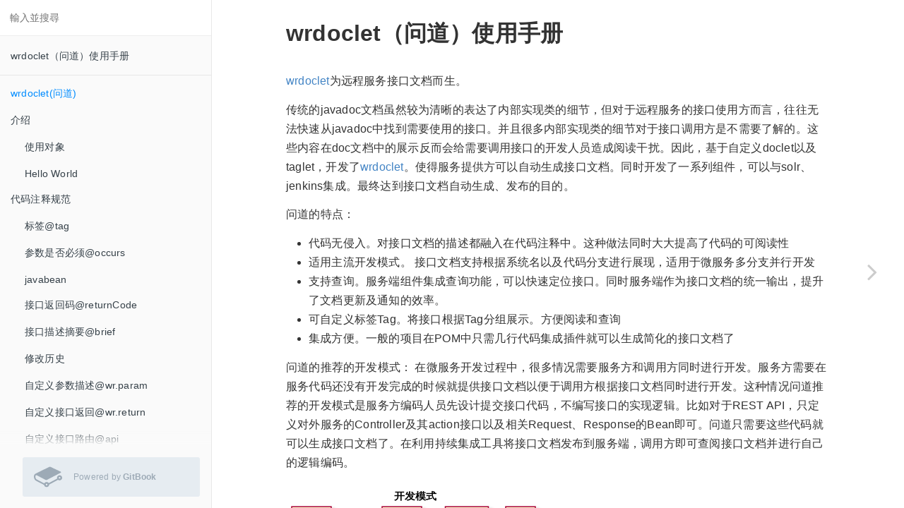

--- FILE ---
content_type: text/html
request_url: https://wrdoclet.winroad.net/
body_size: 6805
content:
<!DOCTYPE html><html lang="zh"><head>
        <meta charset="UTF-8">
        <meta content="text/html; charset=utf-8" http-equiv="Content-Type">
        <title>wrdoclet(&#x95EE;&#x9053;) &#xB7; wrdoclet&#xFF08;&#x95EE;&#x9053;&#xFF09;&#x4F7F;&#x7528;&#x624B;&#x518C;</title>
        <meta http-equiv="X-UA-Compatible" content="IE=edge">
        <meta name="description" content>
        <meta name="generator" content="GitBook 3.2.3">
        <meta name="author" content="adamslee">
        
        
    
    <link rel="stylesheet" href="gitbook/style.css">

    
            
                
                <link rel="stylesheet" href="gitbook/gitbook-plugin-donate/plugin.css">
                
            
                
                <link rel="stylesheet" href="gitbook/gitbook-plugin-comment/plugin.css">
                
            
                
                <link rel="stylesheet" href="gitbook/gitbook-plugin-highlight/website.css">
                
            
                
                <link rel="stylesheet" href="gitbook/gitbook-plugin-search/search.css">
                
            
                
                <link rel="stylesheet" href="gitbook/gitbook-plugin-fontsettings/website.css">
                
            
        

    

    
        
    
        
    
        
    
        
    
        
    
        
    

        
    
    
    <meta name="HandheldFriendly" content="true">
    <meta name="viewport" content="width=device-width, initial-scale=1, user-scalable=no">
    <meta name="apple-mobile-web-app-capable" content="yes">
    <meta name="apple-mobile-web-app-status-bar-style" content="black">
    <link rel="apple-touch-icon-precomposed" sizes="152x152" href="gitbook/images/apple-touch-icon-precomposed-152.png">
    <link rel="shortcut icon" href="https://gstatic.gitbook.com/images/b1c4c86ca817a71628d2debe73be9a64.ico" type="image/x-icon">

    
    <link rel="next" href="introduction/">
    
    

    
<style>
    .book .book-summary .book-search,
    .book .book-summary ul.summary {
        position: relative;
        top: auto;
        left: auto;
        right: auto;
        bottom: auto;
    }
    .book-summary {
        display: -webkit-box;
        display: -moz-box;
        display: -ms-flexbox;
        display: -webkit-flex;
        display: flex;
        flex-direction: column;
        -webkit-box-orient: vertical;
        -webkit-box-direction: normal;
        overflow-y: auto;
    }
    .book-summary > nav {
        flex: 1 1 auto;
        overflow-y: auto;
        overflow-y: overlay;
    }
    .gl-wrapper {
        margin: 0;
        display: block;
        padding: 0;
        position: relative;
        line-height: 15px;
        background: #fafafa;
    }
    .gl-wrapper:before {
        background: -webkit-linear-gradient(to bottom, rgba(250,250,250,0) 0%, #fafafa 100%);
        background: -moz-linear-gradient(to bottom, rgba(250,250,250,0) 0%, #fafafa 100%);
        top: -24px;
        width: 100%;
        height: 24px;
        content: "";
        display: block;
        position: absolute;
        background: linear-gradient(to bottom, rgba(250,250,250,0) 0%, #fafafa 100%);
    }
    .book.color-theme-1 .gl-wrapper {
        background: #121212;
    }
    .book.color-theme-1 .gl-wrapper:before {
        background: -webkit-linear-gradient(to bottom, rgba(18,18,18,0) 0%, #121212 100%);
        background: -moz-linear-gradient(to bottom, rgba(18,18,18,0) 0%, #121212 100%);
        background: linear-gradient(to bottom, rgba(18,18,18,0) 0%, #121212 100%);
    }
    .book.color-theme-2 .gl-wrapper {
        background: #2e3243;
    }
    .book.color-theme-2 .gl-wrapper:before {
        background: -webkit-linear-gradient(to bottom, rgba(46,50,67,0) 0%, #2e3243 100%);
        background: -moz-linear-gradient(to bottom, rgba(46,50,67,0) 0%, #2e3243 100%);
        background: linear-gradient(to bottom, rgba(46,50,67,0) 0%, #2e3243 100%);
    }
    .gl-wrapper .gitbook-link {
        display: -webkit-box;
        display: -moz-box;
        display: -ms-flexbox;
        display: -webkit-flex;
        color: #9DAAB6;
        margin: 16px;
        display: flex;
        padding: 0;
        align-items: center;
        margin-left: 32px;
        padding-top: 8px;
        padding-left: 16px;
        border-radius: 3px;
        padding-right: 16px;
        padding-bottom: 8px;
        text-decoration: none;
        background-color: #E6ECF1;
        -webkit-box-align: center;
    }
    .gl-wrapper .tm-logo {
        margin: 0;
        display: block;
        padding: 0;
        font-size: 40px;
    }
    .gl-wrapper .tm-content {
        flex: 1;
        margin: 0;
        display: block;
        padding: 0;
        padding-left: 16px;
    }
    .gl-wrapper .tm-content .container {
        margin: 0;
        display: block;
        padding: 0;
    }
    .gl-wrapper .tm-content .tm-container .tm-text {
        font-size: 12px;
        font-family: "Roboto", sans-serif;
        font-weight: 400;
        line-height: 1.625;
    }
</style></head>
    <body>
        
<div class="book">
    <div class="book-summary">
        
            
<div id="book-search-input" role="search">
    <input type="text" placeholder="&#x8F38;&#x5165;&#x4E26;&#x641C;&#x5C0B;">
</div>

            
                <nav role="navigation">
                


<ul class="summary">
    
    
    
        
        <li>
            <a href="https://legacy.gitbook.com/book/adamslee/wrdoclet-handbook" target="_blank" class="custom-link">wrdoclet&#xFF08;&#x95EE;&#x9053;&#xFF09;&#x4F7F;&#x7528;&#x624B;&#x518C;</a>
        </li>
    
    

    
    <li class="divider"></li>
    

    
        
        
    
        <li class="chapter active" data-level="1.1" data-path="./">
            
                <a href="./">
            
                    
                    wrdoclet(&#x95EE;&#x9053;)
            
                </a>
            

            
        </li>
    
        <li class="chapter " data-level="1.2" data-path="introduction/">
            
                <a href="introduction/">
            
                    
                    &#x4ECB;&#x7ECD;
            
                </a>
            

            
            <ul class="articles">
                
    
        <li class="chapter " data-level="1.2.1" data-path="introduction/audience.html">
            
                <a href="introduction/audience.html">
            
                    
                    &#x4F7F;&#x7528;&#x5BF9;&#x8C61;
            
                </a>
            

            
        </li>
    
        <li class="chapter " data-level="1.2.2" data-path="introduction/helloworld.html">
            
                <a href="introduction/helloworld.html">
            
                    
                    Hello World
            
                </a>
            

            
        </li>
    

            </ul>
            
        </li>
    
        <li class="chapter " data-level="1.3" data-path="taglets/">
            
                <a href="taglets/">
            
                    
                    &#x4EE3;&#x7801;&#x6CE8;&#x91CA;&#x89C4;&#x8303;
            
                </a>
            

            
            <ul class="articles">
                
    
        <li class="chapter " data-level="1.3.1" data-path="taglets/tag.html">
            
                <a href="taglets/tag.html">
            
                    
                    &#x6807;&#x7B7E;@tag
            
                </a>
            

            
        </li>
    
        <li class="chapter " data-level="1.3.2" data-path="taglets/occurs.html">
            
                <a href="taglets/occurs.html">
            
                    
                    &#x53C2;&#x6570;&#x662F;&#x5426;&#x5FC5;&#x987B;@occurs
            
                </a>
            

            
        </li>
    
        <li class="chapter " data-level="1.3.3" data-path="taglets/javabean.html">
            
                <a href="taglets/javabean.html">
            
                    
                    javabean
            
                </a>
            

            
        </li>
    
        <li class="chapter " data-level="1.3.4" data-path="taglets/returnCode.html">
            
                <a href="taglets/returnCode.html">
            
                    
                    &#x63A5;&#x53E3;&#x8FD4;&#x56DE;&#x7801;@returnCode
            
                </a>
            

            
        </li>
    
        <li class="chapter " data-level="1.3.5" data-path="taglets/brief.html">
            
                <a href="taglets/brief.html">
            
                    
                    &#x63A5;&#x53E3;&#x63CF;&#x8FF0;&#x6458;&#x8981;@brief
            
                </a>
            

            
        </li>
    
        <li class="chapter " data-level="1.3.6" data-path="taglets/modificationHistory.html">
            
                <a href="taglets/modificationHistory.html">
            
                    
                    &#x4FEE;&#x6539;&#x5386;&#x53F2;
            
                </a>
            

            
        </li>
    
        <li class="chapter " data-level="1.3.7" data-path="taglets/wr.param.html">
            
                <a href="taglets/wr.param.html">
            
                    
                    &#x81EA;&#x5B9A;&#x4E49;&#x53C2;&#x6570;&#x63CF;&#x8FF0;@wr.param
            
                </a>
            

            
        </li>
    
        <li class="chapter " data-level="1.3.8" data-path="taglets/wr.return.html">
            
                <a href="taglets/wr.return.html">
            
                    
                    &#x81EA;&#x5B9A;&#x4E49;&#x63A5;&#x53E3;&#x8FD4;&#x56DE;@wr.return
            
                </a>
            

            
        </li>
    
        <li class="chapter " data-level="1.3.9" data-path="taglets/api.html">
            
                <a href="taglets/api.html">
            
                    
                    &#x81EA;&#x5B9A;&#x4E49;&#x63A5;&#x53E3;&#x8DEF;&#x7531;@api
            
                </a>
            

            
        </li>
    
        <li class="chapter " data-level="1.3.10" data-path="taglets/packageInfo.html">
            
                <a href="taglets/packageInfo.html">
            
                    
                    &#x81EA;&#x5B9A;&#x4E49;&#x6587;&#x6863;&#x9644;&#x5F55;
            
                </a>
            

            
        </li>
    
        <li class="chapter " data-level="1.3.11" data-path="taglets/deprecated.html">
            
                <a href="taglets/deprecated.html">
            
                    
                    &#x5E9F;&#x5F03;&#x63A5;&#x53E3;@deprecated
            
                </a>
            

            
        </li>
    
        <li class="chapter " data-level="1.3.12" data-path="taglets/mqConsumer.html">
            
                <a href="taglets/mqConsumer.html">
            
                    
                    MQ&#x6D88;&#x8D39;&#x7684;&#x6D88;&#x606F;bean
            
                </a>
            

            
        </li>
    
        <li class="chapter " data-level="1.3.13" data-path="taglets/mqProducer.html">
            
                <a href="taglets/mqProducer.html">
            
                    
                    MQ&#x751F;&#x4EA7;&#x7684;&#x6D88;&#x606F;bean
            
                </a>
            

            
        </li>
    
        <li class="chapter " data-level="1.3.14" data-path="taglets/example.html">
            
                <a href="taglets/example.html">
            
                    
                    &#x53C2;&#x6570;&#x793A;&#x4F8B;example
            
                </a>
            

            
        </li>
    

            </ul>
            
        </li>
    
        <li class="chapter " data-level="1.4" data-path="frameworkIntegration/">
            
                <a href="frameworkIntegration/">
            
                    
                    &#x5E38;&#x89C1;&#x670D;&#x52A1;&#x6846;&#x67B6;&#x96C6;&#x6210;
            
                </a>
            

            
            <ul class="articles">
                
    
        <li class="chapter " data-level="1.4.1" data-path="frameworkIntegration/springmvc.html">
            
                <a href="frameworkIntegration/springmvc.html">
            
                    
                    Spring MVC&#x4F7F;&#x7528;&#x8BF4;&#x660E;
            
                </a>
            

            
        </li>
    
        <li class="chapter " data-level="1.4.2" data-path="frameworkIntegration/soap.html">
            
                <a href="frameworkIntegration/soap.html">
            
                    
                    SOAP (JAX-WS)&#x4F7F;&#x7528;&#x8BF4;&#x660E;
            
                </a>
            

            
        </li>
    
        <li class="chapter " data-level="1.4.3" data-path="frameworkIntegration/dubbo.html">
            
                <a href="frameworkIntegration/dubbo.html">
            
                    
                    dubbo&#x4F7F;&#x7528;&#x8BF4;&#x660E;
            
                </a>
            

            
        </li>
    

            </ul>
            
        </li>
    
        <li class="chapter " data-level="1.5" data-path="autoGeneration/">
            
                <a href="autoGeneration/">
            
                    
                    &#x81EA;&#x52A8;&#x751F;&#x6210;&#x63A5;&#x53E3;&#x6587;&#x6863;
            
                </a>
            

            
            <ul class="articles">
                
    
        <li class="chapter " data-level="1.5.1" data-path="autoGeneration/command.html">
            
                <a href="autoGeneration/command.html">
            
                    
                    &#x547D;&#x4EE4;&#x884C;&#x8C03;&#x7528;
            
                </a>
            

            
        </li>
    
        <li class="chapter " data-level="1.5.2" data-path="autoGeneration/maven.html">
            
                <a href="autoGeneration/maven.html">
            
                    
                    maven&#x96C6;&#x6210;
            
                </a>
            

            
        </li>
    

            </ul>
            
        </li>
    
        <li class="chapter " data-level="1.6" data-path="serverDeployment/">
            
                <a href="serverDeployment/">
            
                    
                    &#x670D;&#x52A1;&#x7AEF;&#x90E8;&#x7F72;
            
                </a>
            

            
            <ul class="articles">
                
    
        <li class="chapter " data-level="1.6.1" data-path="serverDeployment/python.html">
            
                <a href="serverDeployment/python.html">
            
                    
                    Python&#x7EC4;&#x4EF6;&#x5B89;&#x88C5;
            
                </a>
            

            
        </li>
    
        <li class="chapter " data-level="1.6.2" data-path="serverDeployment/solr.html">
            
                <a href="serverDeployment/solr.html">
            
                    
                    &#x641C;&#x7D22;&#x5F15;&#x64CE;&#x90E8;&#x7F72;
            
                </a>
            

            
        </li>
    
        <li class="chapter " data-level="1.6.3" data-path="serverDeployment/solrdocker.html">
            
                <a href="serverDeployment/solrdocker.html">
            
                    
                    Solr docker
            
                </a>
            

            
        </li>
    
        <li class="chapter " data-level="1.6.4" data-path="serverDeployment/jenkins.html">
            
                <a href="serverDeployment/jenkins.html">
            
                    
                    Jenkins&#x96C6;&#x6210;
            
                </a>
            

            
        </li>
    
        <li class="chapter " data-level="1.6.5" data-path="serverDeployment/homepageGenerate.html">
            
                <a href="serverDeployment/homepageGenerate.html">
            
                    
                    &#x9996;&#x9875;&#x751F;&#x6210;
            
                </a>
            

            
        </li>
    

            </ul>
            
        </li>
    
        <li class="chapter " data-level="1.7" data-path="easterEggs.html">
            
                <a href="easterEggs.html">
            
                    
                    &#x5F69;&#x86CB;
            
                </a>
            

            
        </li>
    
        <li class="chapter " data-level="1.8" data-path="Q&amp;A.html">
            
                <a href="Q&amp;A.html">
            
                    
                    Q&amp;A
            
                </a>
            

            
        </li>
    
        <li class="chapter " data-level="1.9" data-path="future.html">
            
                <a href="future.html">
            
                    
                    &#x5C55;&#x671B;
            
                </a>
            

            
        </li>
    
        <li class="chapter " data-level="1.10" data-path="releaseHistory.html">
            
                <a href="releaseHistory.html">
            
                    
                    &#x7248;&#x672C;&#x5386;&#x53F2;
            
                </a>
            

            
        </li>
    

    

    <li class="divider"></li>

    
</ul>


                </nav>
            
        
    
<div class="gl-wrapper">
    <a class="gitbook-link" href="https://www.gitbook.com?utm_source=public_site_legacy&amp;utm_medium=referral&amp;utm_campaign=trademark&amp;utm_term=adamslee&amp;utm_content=powered_by" target="blank">
        <div class="tm-logo">
            <svg preserveAspectRatio="xMidYMid meet" height="1em" width="1em" fill="currentColor" viewBox="0 0 1067 769" xmlns="http://www.w3.org/2000/svg" stroke="none" class="icon-7f6730be--text-3f89f380"><g><path d="M480.026 640.677c17.205 0 31.2 13.997 31.2 31.194s-13.995 31.193-31.2 31.193c-17.197 0-31.193-13.996-31.193-31.193 0-17.197 13.996-31.194 31.193-31.194m489.93-193.226c-17.203 0-31.2-13.998-31.2-31.195 0-17.204 13.997-31.2 31.2-31.2 17.198 0 31.194 13.996 31.194 31.2 0 17.197-13.996 31.195-31.193 31.195m0-127.804c-53.269 0-96.609 43.34-96.609 96.609 0 10.373 1.723 20.702 5.123 30.741L559.328 616.879c-18.132-26.128-47.521-41.617-79.302-41.617-36.821 0-70.391 21.065-86.63 54.003L106.68 478.109c-30.288-15.927-52.965-65.817-50.56-111.223 1.248-23.687 9.438-42.071 21.897-49.17 7.916-4.493 17.436-4.099 27.526 1.188l1.916 1.01c75.96 40.022 324.6 170.981 335.063 175.844 16.157 7.47 25.14 10.5 52.659-2.547l513.958-267.3c7.53-2.844 16.315-10.062 16.315-21.023 0-15.205-15.72-21.199-15.765-21.199-29.218-14.018-74.163-35.054-117.987-55.57C798.033 84.26 691.861 34.547 645.23 10.132c-40.253-21.072-72.655-3.311-78.432.282l-11.227 5.555C345.727 119.743 64.898 258.826 48.911 268.553 20.278 285.973 2.547 320.679.252 363.768c-3.586 68.304 31.261 139.506 81.069 165.634l303.172 156.354c6.83 47.306 47.55 82.725 95.532 82.725 52.78 0 95.808-42.546 96.603-95.14L910.541 492.38c16.93 13.233 37.92 20.486 59.416 20.486 53.268 0 96.61-43.341 96.61-96.61s-43.342-96.61-96.61-96.61" fill-rule="evenodd"/></g></svg>
        </div>
        <div class="tm-content">
            <div class="tm-container">
                <span class="tm-text">
                    Powered by <b>GitBook</b>
                </span>
            </div>
        </div>
    </a>
</div></div>

    <div class="book-body">
        
            <div class="body-inner">
                
                    

<div class="book-header" role="navigation">
    

    <!-- Title -->
    <h1>
        <i class="fa fa-circle-o-notch fa-spin"></i>
        <a href=".">wrdoclet(&#x95EE;&#x9053;)</a>
    </h1>
</div>




                    <div class="page-wrapper" tabindex="-1" role="main">
                        <div class="page-inner">
                            
<div id="book-search-results">
    <div class="search-noresults">
    
                                <section class="normal markdown-section">
                                
                                <h1 id="wrdoclet&#xFF08;&#x95EE;&#x9053;&#xFF09;&#x4F7F;&#x7528;&#x624B;&#x518C;">wrdoclet&#xFF08;&#x95EE;&#x9053;&#xFF09;&#x4F7F;&#x7528;&#x624B;&#x518C;</h1>
<p><a href="https://github.com/WinRoad-NET/wrdoclet" target="_blank">wrdoclet</a>&#x4E3A;&#x8FDC;&#x7A0B;&#x670D;&#x52A1;&#x63A5;&#x53E3;&#x6587;&#x6863;&#x800C;&#x751F;&#x3002;</p>
<p>&#x4F20;&#x7EDF;&#x7684;javadoc&#x6587;&#x6863;&#x867D;&#x7136;&#x8F83;&#x4E3A;&#x6E05;&#x6670;&#x7684;&#x8868;&#x8FBE;&#x4E86;&#x5185;&#x90E8;&#x5B9E;&#x73B0;&#x7C7B;&#x7684;&#x7EC6;&#x8282;&#xFF0C;&#x4F46;&#x5BF9;&#x4E8E;&#x8FDC;&#x7A0B;&#x670D;&#x52A1;&#x7684;&#x63A5;&#x53E3;&#x4F7F;&#x7528;&#x65B9;&#x800C;&#x8A00;&#xFF0C;&#x5F80;&#x5F80;&#x65E0;&#x6CD5;&#x5FEB;&#x901F;&#x4ECE;javadoc&#x4E2D;&#x627E;&#x5230;&#x9700;&#x8981;&#x4F7F;&#x7528;&#x7684;&#x63A5;&#x53E3;&#x3002;&#x5E76;&#x4E14;&#x5F88;&#x591A;&#x5185;&#x90E8;&#x5B9E;&#x73B0;&#x7C7B;&#x7684;&#x7EC6;&#x8282;&#x5BF9;&#x4E8E;&#x63A5;&#x53E3;&#x8C03;&#x7528;&#x65B9;&#x662F;&#x4E0D;&#x9700;&#x8981;&#x4E86;&#x89E3;&#x7684;&#x3002;&#x8FD9;&#x4E9B;&#x5185;&#x5BB9;&#x5728;doc&#x6587;&#x6863;&#x4E2D;&#x7684;&#x5C55;&#x793A;&#x53CD;&#x800C;&#x4F1A;&#x7ED9;&#x9700;&#x8981;&#x8C03;&#x7528;&#x63A5;&#x53E3;&#x7684;&#x5F00;&#x53D1;&#x4EBA;&#x5458;&#x9020;&#x6210;&#x9605;&#x8BFB;&#x5E72;&#x6270;&#x3002;&#x56E0;&#x6B64;&#xFF0C;&#x57FA;&#x4E8E;&#x81EA;&#x5B9A;&#x4E49;doclet&#x4EE5;&#x53CA;taglet&#xFF0C;&#x5F00;&#x53D1;&#x4E86;<a href="https://github.com/WinRoad-NET/wrdoclet" target="_blank">wrdoclet</a>&#x3002;&#x4F7F;&#x5F97;&#x670D;&#x52A1;&#x63D0;&#x4F9B;&#x65B9;&#x53EF;&#x4EE5;&#x81EA;&#x52A8;&#x751F;&#x6210;&#x63A5;&#x53E3;&#x6587;&#x6863;&#x3002;&#x540C;&#x65F6;&#x5F00;&#x53D1;&#x4E86;&#x4E00;&#x7CFB;&#x5217;&#x7EC4;&#x4EF6;&#xFF0C;&#x53EF;&#x4EE5;&#x4E0E;solr&#x3001;jenkins&#x96C6;&#x6210;&#x3002;&#x6700;&#x7EC8;&#x8FBE;&#x5230;&#x63A5;&#x53E3;&#x6587;&#x6863;&#x81EA;&#x52A8;&#x751F;&#x6210;&#x3001;&#x53D1;&#x5E03;&#x7684;&#x76EE;&#x7684;&#x3002;</p>
<p>&#x95EE;&#x9053;&#x7684;&#x7279;&#x70B9;&#xFF1A;</p>
<ul>
<li>&#x4EE3;&#x7801;&#x65E0;&#x4FB5;&#x5165;&#x3002;&#x5BF9;&#x63A5;&#x53E3;&#x6587;&#x6863;&#x7684;&#x63CF;&#x8FF0;&#x90FD;&#x878D;&#x5165;&#x5728;&#x4EE3;&#x7801;&#x6CE8;&#x91CA;&#x4E2D;&#x3002;&#x8FD9;&#x79CD;&#x505A;&#x6CD5;&#x540C;&#x65F6;&#x5927;&#x5927;&#x63D0;&#x9AD8;&#x4E86;&#x4EE3;&#x7801;&#x7684;&#x53EF;&#x9605;&#x8BFB;&#x6027;</li>
<li>&#x9002;&#x7528;&#x4E3B;&#x6D41;&#x5F00;&#x53D1;&#x6A21;&#x5F0F;&#x3002; &#x63A5;&#x53E3;&#x6587;&#x6863;&#x652F;&#x6301;&#x6839;&#x636E;&#x7CFB;&#x7EDF;&#x540D;&#x4EE5;&#x53CA;&#x4EE3;&#x7801;&#x5206;&#x652F;&#x8FDB;&#x884C;&#x5C55;&#x73B0;&#xFF0C;&#x9002;&#x7528;&#x4E8E;&#x5FAE;&#x670D;&#x52A1;&#x591A;&#x5206;&#x652F;&#x5E76;&#x884C;&#x5F00;&#x53D1;</li>
<li>&#x652F;&#x6301;&#x67E5;&#x8BE2;&#x3002;&#x670D;&#x52A1;&#x7AEF;&#x7EC4;&#x4EF6;&#x96C6;&#x6210;&#x67E5;&#x8BE2;&#x529F;&#x80FD;&#xFF0C;&#x53EF;&#x4EE5;&#x5FEB;&#x901F;&#x5B9A;&#x4F4D;&#x63A5;&#x53E3;&#x3002;&#x540C;&#x65F6;&#x670D;&#x52A1;&#x7AEF;&#x4F5C;&#x4E3A;&#x63A5;&#x53E3;&#x6587;&#x6863;&#x7684;&#x7EDF;&#x4E00;&#x8F93;&#x51FA;&#xFF0C;&#x63D0;&#x5347;&#x4E86;&#x6587;&#x6863;&#x66F4;&#x65B0;&#x53CA;&#x901A;&#x77E5;&#x7684;&#x6548;&#x7387;&#x3002;</li>
<li>&#x53EF;&#x81EA;&#x5B9A;&#x4E49;&#x6807;&#x7B7E;Tag&#x3002;&#x5C06;&#x63A5;&#x53E3;&#x6839;&#x636E;Tag&#x5206;&#x7EC4;&#x5C55;&#x793A;&#x3002;&#x65B9;&#x4FBF;&#x9605;&#x8BFB;&#x548C;&#x67E5;&#x8BE2;</li>
<li>&#x96C6;&#x6210;&#x65B9;&#x4FBF;&#x3002;&#x4E00;&#x822C;&#x7684;&#x9879;&#x76EE;&#x5728;POM&#x4E2D;&#x53EA;&#x9700;&#x51E0;&#x884C;&#x4EE3;&#x7801;&#x96C6;&#x6210;&#x63D2;&#x4EF6;&#x5C31;&#x53EF;&#x4EE5;&#x751F;&#x6210;&#x7B80;&#x5316;&#x7684;&#x63A5;&#x53E3;&#x6587;&#x6863;&#x4E86;</li>
</ul>
<p>&#x95EE;&#x9053;&#x7684;&#x63A8;&#x8350;&#x7684;&#x5F00;&#x53D1;&#x6A21;&#x5F0F;&#xFF1A;
&#x5728;&#x5FAE;&#x670D;&#x52A1;&#x5F00;&#x53D1;&#x8FC7;&#x7A0B;&#x4E2D;&#xFF0C;&#x5F88;&#x591A;&#x60C5;&#x51B5;&#x9700;&#x8981;&#x670D;&#x52A1;&#x65B9;&#x548C;&#x8C03;&#x7528;&#x65B9;&#x540C;&#x65F6;&#x8FDB;&#x884C;&#x5F00;&#x53D1;&#x3002;&#x670D;&#x52A1;&#x65B9;&#x9700;&#x8981;&#x5728;&#x670D;&#x52A1;&#x4EE3;&#x7801;&#x8FD8;&#x6CA1;&#x6709;&#x5F00;&#x53D1;&#x5B8C;&#x6210;&#x7684;&#x65F6;&#x5019;&#x5C31;&#x63D0;&#x4F9B;&#x63A5;&#x53E3;&#x6587;&#x6863;&#x4EE5;&#x4FBF;&#x4E8E;&#x8C03;&#x7528;&#x65B9;&#x6839;&#x636E;&#x63A5;&#x53E3;&#x6587;&#x6863;&#x540C;&#x65F6;&#x8FDB;&#x884C;&#x5F00;&#x53D1;&#x3002;&#x8FD9;&#x79CD;&#x60C5;&#x51B5;&#x95EE;&#x9053;&#x63A8;&#x8350;&#x7684;&#x5F00;&#x53D1;&#x6A21;&#x5F0F;&#x662F;&#x670D;&#x52A1;&#x65B9;&#x7F16;&#x7801;&#x4EBA;&#x5458;&#x5148;&#x8BBE;&#x8BA1;&#x63D0;&#x4EA4;&#x63A5;&#x53E3;&#x4EE3;&#x7801;&#xFF0C;&#x4E0D;&#x7F16;&#x5199;&#x63A5;&#x53E3;&#x7684;&#x5B9E;&#x73B0;&#x903B;&#x8F91;&#x3002;&#x6BD4;&#x5982;&#x5BF9;&#x4E8E;REST API&#xFF0C;&#x53EA;&#x5B9A;&#x4E49;&#x5BF9;&#x5916;&#x670D;&#x52A1;&#x7684;Controller&#x53CA;&#x5176;action&#x63A5;&#x53E3;&#x4EE5;&#x53CA;&#x76F8;&#x5173;Request&#x3001;Response&#x7684;Bean&#x5373;&#x53EF;&#x3002;&#x95EE;&#x9053;&#x53EA;&#x9700;&#x8981;&#x8FD9;&#x4E9B;&#x4EE3;&#x7801;&#x5C31;&#x53EF;&#x4EE5;&#x751F;&#x6210;&#x63A5;&#x53E3;&#x6587;&#x6863;&#x4E86;&#x3002;&#x5728;&#x5229;&#x7528;&#x6301;&#x7EED;&#x96C6;&#x6210;&#x5DE5;&#x5177;&#x5C06;&#x63A5;&#x53E3;&#x6587;&#x6863;&#x53D1;&#x5E03;&#x5230;&#x670D;&#x52A1;&#x7AEF;&#xFF0C;&#x8C03;&#x7528;&#x65B9;&#x5373;&#x53EF;&#x67E5;&#x9605;&#x63A5;&#x53E3;&#x6587;&#x6863;&#x5E76;&#x8FDB;&#x884C;&#x81EA;&#x5DF1;&#x7684;&#x903B;&#x8F91;&#x7F16;&#x7801;&#x3002;</p>
<p><img src="devMode.svg" alt="devMode"></p>
<p>&#x672C;&#x624B;&#x518C;&#x4F1A;&#x8BE6;&#x7EC6;&#x8BF4;&#x660E;&#x6CE8;&#x91CA;&#x89C4;&#x8303;&#xFF0C;&#x4EE5;&#x53CA;&#x5982;&#x4F55;&#x4E0E;maven&#x96C6;&#x6210;&#x3002;&#x5E76;&#x4E14;&#x63D0;&#x4F9B;&#x90E8;&#x7F72;&#x8BF4;&#x660E;&#xFF0C;&#x4ECB;&#x7ECD;&#x5982;&#x4F55;&#x4E0E;solr&#x3001;jenkins&#x96C6;&#x6210;&#x3002;&#x4E3A;&#x65B9;&#x4FBF;&#x4F7F;&#x7528;&#x4E5F;&#x53EF;&#x4EE5;&#x4F7F;&#x7528;&#x63D0;&#x4F9B;&#x7684;solr docker image&#x8FDB;&#x884C;&#x96C6;&#x6210;&#x3002;</p>
<p>&#x70B9;&#x51FB;&#x94FE;&#x63A5;&#x52A0;&#x5165;&#x7FA4;&#x3010;&#x95EE;&#x9053;&#x3011;&#xFF1A;<a href="https://jq.qq.com/?\_wv=1027&amp;k=5N484nU" target="_blank">https://jq.qq.com/?\_wv=1027&amp;k=5N484nU</a> </p>

                                
                                </section>
                            
    </div>
    <div class="search-results">
        <div class="has-results">
            
            <h1 class="search-results-title"><span class="search-results-count"></span> results matching &quot;<span class="search-query"></span>&quot;</h1>
            <ul class="search-results-list"></ul>
            
        </div>
        <div class="no-results">
            
            <h1 class="search-results-title">No results matching &quot;<span class="search-query"></span>&quot;</h1>
            
        </div>
    </div>
</div>

                        </div>
                    </div>
                
            </div>

            
                
                
                <a href="introduction/" class="navigation navigation-next navigation-unique" aria-label="Next page: &#x4ECB;&#x7ECD;">
                    <i class="fa fa-angle-right"></i>
                </a>
                
            
        
    </div>

    <script>
        var gitbook = gitbook || [];
        gitbook.push(function() {
            gitbook.page.hasChanged({"page":{"title":"wrdoclet(问道)","level":"1.1","depth":1,"next":{"title":"介绍","level":"1.2","depth":1,"path":"introduction/README.md","ref":"introduction/README.md","articles":[{"title":"使用对象","level":"1.2.1","depth":2,"path":"introduction/audience.md","ref":"introduction/audience.md","articles":[]},{"title":"Hello World","level":"1.2.2","depth":2,"path":"introduction/helloworld.md","ref":"introduction/helloworld.md","articles":[]}]},"dir":"ltr"},"config":{"plugins":["donate","github","comment"],"styles":{"website":"styles/website.css","pdf":"styles/pdf.css","epub":"styles/epub.css","mobi":"styles/mobi.css","ebook":"styles/ebook.css","print":"styles/print.css"},"pluginsConfig":{"github":{"url":"https://github.com/WinRoad-NET/wrdoclet"},"search":{},"lunr":{"maxIndexSize":1000000,"ignoreSpecialCharacters":false},"donate":{"alipay":"http://www.winroad.net/images/alipay.png","alipayText":"支付宝打赏","button":"赏","title":"","wechat":"http://www.winroad.net/images/wechat.png","wechatText":"微信打赏"},"fontsettings":{"theme":"white","family":"sans","size":2},"highlight":{},"sharing":{"facebook":true,"twitter":true,"google":false,"weibo":false,"instapaper":false,"vk":false,"all":["facebook","google","twitter","weibo","instapaper"]},"theme-default":{"styles":{"website":"styles/website.css","pdf":"styles/pdf.css","epub":"styles/epub.css","mobi":"styles/mobi.css","ebook":"styles/ebook.css","print":"styles/print.css"},"showLevel":false},"comment":{"highlightCommented":true}},"theme":"default","author":"adamslee","pdf":{"pageNumbers":true,"fontSize":16,"fontFamily":"Arial","paperSize":"a4","chapterMark":"pagebreak","pageBreaksBefore":"/","margin":{"right":62,"left":62,"top":56,"bottom":56}},"structure":{"langs":"LANGS.md","readme":"README.md","glossary":"GLOSSARY.md","summary":"SUMMARY.md"},"variables":{},"title":"wrdoclet（问道）使用手册","language":"zh","links":{"sidebar":{"wrdoclet（问道）使用手册":"https://legacy.gitbook.com/book/adamslee/wrdoclet-handbook"},"gitbook":true},"gitbook":"*","description":"使用手册包括调用方如何接入，接口文档的生成方法，服务端搭建步骤。"},"file":{"path":"README.md","mtime":"2018-07-22T14:24:26.000Z","type":"markdown"},"gitbook":{"version":"3.2.3","time":"2018-07-22T14:35:54.889Z"},"basePath":".","book":{"language":""}});
        });
    </script>
</div>

        
    <script src="gitbook/gitbook.js"></script>
    <script src="gitbook/theme.js"></script>
    
        
        <script src="gitbook/gitbook-plugin-donate/plugin.js"></script>
        
    
        
        <script src="gitbook/gitbook-plugin-github/plugin.js"></script>
        
    
        
        <script src="gitbook/gitbook-plugin-comment/plugin.js"></script>
        
    
        
        <script src="gitbook/gitbook-plugin-search/search-engine.js"></script>
        
    
        
        <script src="gitbook/gitbook-plugin-search/search.js"></script>
        
    
        
        <script src="gitbook/gitbook-plugin-lunr/lunr.min.js"></script>
        
    
        
        <script src="gitbook/gitbook-plugin-lunr/search-lunr.js"></script>
        
    
        
        <script src="gitbook/gitbook-plugin-sharing/buttons.js"></script>
        
    
        
        <script src="gitbook/gitbook-plugin-fontsettings/fontsettings.js"></script>
        
    

    


</body></html>

--- FILE ---
content_type: image/svg+xml
request_url: https://wrdoclet.winroad.net/devMode.svg
body_size: 1746
content:
<?xml version="1.0" encoding="UTF-8" standalone="no"?><svg xmlns="http://www.w3.org/2000/svg" xmlns:xlink="http://www.w3.org/1999/xlink" contentScriptType="application/ecmascript" contentStyleType="text/css" height="525px" preserveAspectRatio="none" style="width:364px;height:525px;" version="1.1" viewBox="0 0 364 525" width="364px" zoomAndPan="magnify"><defs><filter height="300%" id="fxl5560eqlxz9" width="300%" x="-1" y="-1"><feGaussianBlur result="blurOut" stdDeviation="2.0"/><feColorMatrix in="blurOut" result="blurOut2" type="matrix" values="0 0 0 0 0 0 0 0 0 0 0 0 0 0 0 0 0 0 .4 0"/><feOffset dx="4.0" dy="4.0" in="blurOut2" result="blurOut3"/><feBlend in="SourceGraphic" in2="blurOut3" mode="normal"/></filter></defs><g><text fill="#000000" font-family="sans-serif" font-size="14" font-weight="bold" lengthAdjust="spacingAndGlyphs" textLength="60" x="152.5" y="26.0439">开发模式</text><line style="stroke: #A80036; stroke-width: 1.0; stroke-dasharray: 5.0,5.0;" x1="38" x2="38" y1="74.2402" y2="482.5386"/><line style="stroke: #A80036; stroke-width: 1.0; stroke-dasharray: 5.0,5.0;" x1="166" x2="166" y1="74.2402" y2="482.5386"/><line style="stroke: #A80036; stroke-width: 1.0; stroke-dasharray: 5.0,5.0;" x1="257.5" x2="257.5" y1="74.2402" y2="482.5386"/><line style="stroke: #A80036; stroke-width: 1.0; stroke-dasharray: 5.0,5.0;" x1="334" x2="334" y1="74.2402" y2="482.5386"/><rect fill="#FEFECE" filter="url(#fxl5560eqlxz9)" height="33.1201" style="stroke: #A80036; stroke-width: 1.5;" width="56" x="8" y="36.1201"/><text fill="#000000" font-family="sans-serif" font-size="14" lengthAdjust="spacingAndGlyphs" textLength="42" x="15" y="59.1641">服务方</text><rect fill="#FEFECE" filter="url(#fxl5560eqlxz9)" height="33.1201" style="stroke: #A80036; stroke-width: 1.5;" width="56" x="8" y="481.5386"/><text fill="#000000" font-family="sans-serif" font-size="14" lengthAdjust="spacingAndGlyphs" textLength="42" x="15" y="504.5825">服务方</text><rect fill="#FEFECE" filter="url(#fxl5560eqlxz9)" height="33.1201" style="stroke: #A80036; stroke-width: 1.5;" width="56" x="136" y="36.1201"/><text fill="#000000" font-family="sans-serif" font-size="14" lengthAdjust="spacingAndGlyphs" textLength="42" x="143" y="59.1641">调用方</text><rect fill="#FEFECE" filter="url(#fxl5560eqlxz9)" height="33.1201" style="stroke: #A80036; stroke-width: 1.5;" width="56" x="136" y="481.5386"/><text fill="#000000" font-family="sans-serif" font-size="14" lengthAdjust="spacingAndGlyphs" textLength="42" x="143" y="504.5825">调用方</text><rect fill="#FEFECE" filter="url(#fxl5560eqlxz9)" height="33.1201" style="stroke: #A80036; stroke-width: 1.5;" width="61" x="225.5" y="36.1201"/><text fill="#000000" font-family="sans-serif" font-size="14" lengthAdjust="spacingAndGlyphs" textLength="47" x="232.5" y="59.1641">Jenkins</text><rect fill="#FEFECE" filter="url(#fxl5560eqlxz9)" height="33.1201" style="stroke: #A80036; stroke-width: 1.5;" width="61" x="225.5" y="481.5386"/><text fill="#000000" font-family="sans-serif" font-size="14" lengthAdjust="spacingAndGlyphs" textLength="47" x="232.5" y="504.5825">Jenkins</text><rect fill="#FEFECE" filter="url(#fxl5560eqlxz9)" height="33.1201" style="stroke: #A80036; stroke-width: 1.5;" width="42" x="311" y="36.1201"/><text fill="#000000" font-family="sans-serif" font-size="14" lengthAdjust="spacingAndGlyphs" textLength="28" x="318" y="59.1641">问道</text><rect fill="#FEFECE" filter="url(#fxl5560eqlxz9)" height="33.1201" style="stroke: #A80036; stroke-width: 1.5;" width="42" x="311" y="481.5386"/><text fill="#000000" font-family="sans-serif" font-size="14" lengthAdjust="spacingAndGlyphs" textLength="28" x="318" y="504.5825">问道</text><line style="stroke: #A80036; stroke-width: 1.0;" x1="38" x2="80" y1="107.9946" y2="107.9946"/><line style="stroke: #A80036; stroke-width: 1.0;" x1="80" x2="80" y1="107.9946" y2="120.9946"/><line style="stroke: #A80036; stroke-width: 1.0;" x1="39" x2="80" y1="120.9946" y2="120.9946"/><polygon fill="#A80036" points="49,116.9946,39,120.9946,49,124.9946,45,120.9946" style="stroke: #A80036; stroke-width: 1.0;"/><text fill="#000000" font-family="sans-serif" font-size="13" lengthAdjust="spacingAndGlyphs" textLength="78" x="45" y="103.1382">编写接口代码</text><polygon fill="#A80036" points="246,147.9946,256,151.9946,246,155.9946,250,151.9946" style="stroke: #A80036; stroke-width: 1.0;"/><line style="stroke: #A80036; stroke-width: 1.0;" x1="38" x2="252" y1="151.9946" y2="151.9946"/><text fill="#000000" font-family="sans-serif" font-size="13" lengthAdjust="spacingAndGlyphs" textLength="52" x="45" y="147.8926">代码提交</text><polygon fill="#A80036" points="322,179.749,332,183.749,322,187.749,326,183.749" style="stroke: #A80036; stroke-width: 1.0;"/><line style="stroke: #A80036; stroke-width: 1.0;" x1="258" x2="328" y1="183.749" y2="183.749"/><text fill="#000000" font-family="sans-serif" font-size="13" lengthAdjust="spacingAndGlyphs" textLength="52" x="265" y="179.647">文档推送</text><line style="stroke: #A80036; stroke-width: 1.0;" x1="38" x2="80" y1="216.2578" y2="216.2578"/><line style="stroke: #A80036; stroke-width: 1.0;" x1="80" x2="80" y1="216.2578" y2="229.2578"/><line style="stroke: #A80036; stroke-width: 1.0;" x1="39" x2="80" y1="229.2578" y2="229.2578"/><polygon fill="#A80036" points="49,225.2578,39,229.2578,49,233.2578,45,229.2578" style="stroke: #A80036; stroke-width: 1.0;"/><text fill="#000000" font-family="sans-serif" font-size="13" lengthAdjust="spacingAndGlyphs" textLength="78" x="45" y="211.4014">编写业务代码</text><polygon fill="#A80036" points="322,256.2578,332,260.2578,322,264.2578,326,260.2578" style="stroke: #A80036; stroke-width: 1.0;"/><line style="stroke: #A80036; stroke-width: 1.0;" x1="166" x2="328" y1="260.2578" y2="260.2578"/><text fill="#000000" font-family="sans-serif" font-size="13" lengthAdjust="spacingAndGlyphs" textLength="52" x="173" y="256.1558">查阅文档</text><line style="stroke: #A80036; stroke-width: 1.0;" x1="166" x2="208" y1="292.7666" y2="292.7666"/><line style="stroke: #A80036; stroke-width: 1.0;" x1="208" x2="208" y1="292.7666" y2="305.7666"/><line style="stroke: #A80036; stroke-width: 1.0;" x1="167" x2="208" y1="305.7666" y2="305.7666"/><polygon fill="#A80036" points="177,301.7666,167,305.7666,177,309.7666,173,305.7666" style="stroke: #A80036; stroke-width: 1.0;"/><text fill="#000000" font-family="sans-serif" font-size="13" lengthAdjust="spacingAndGlyphs" textLength="78" x="173" y="287.9102">编写业务代码</text><polygon fill="#A80036" points="246,332.7666,256,336.7666,246,340.7666,250,336.7666" style="stroke: #A80036; stroke-width: 1.0;"/><line style="stroke: #A80036; stroke-width: 1.0;" x1="38" x2="252" y1="336.7666" y2="336.7666"/><text fill="#000000" font-family="sans-serif" font-size="13" lengthAdjust="spacingAndGlyphs" textLength="78" x="45" y="332.6646">接口代码更新</text><polygon fill="#A80036" points="322,364.521,332,368.521,322,372.521,326,368.521" style="stroke: #A80036; stroke-width: 1.0;"/><line style="stroke: #A80036; stroke-width: 1.0;" x1="258" x2="328" y1="368.521" y2="368.521"/><text fill="#000000" font-family="sans-serif" font-size="13" lengthAdjust="spacingAndGlyphs" textLength="52" x="265" y="364.4189">文档推送</text><polygon fill="#A80036" points="154,396.2754,164,400.2754,154,404.2754,158,400.2754" style="stroke: #A80036; stroke-width: 1.0;"/><line style="stroke: #A80036; stroke-width: 1.0; stroke-dasharray: 2.0,2.0;" x1="38" x2="160" y1="400.2754" y2="400.2754"/><text fill="#000000" font-family="sans-serif" font-size="13" lengthAdjust="spacingAndGlyphs" textLength="104" x="45" y="396.1733">通知接口文档更新</text><polygon fill="#A80036" points="322,428.0298,332,432.0298,322,436.0298,326,432.0298" style="stroke: #A80036; stroke-width: 1.0;"/><line style="stroke: #A80036; stroke-width: 1.0;" x1="166" x2="328" y1="432.0298" y2="432.0298"/><text fill="#000000" font-family="sans-serif" font-size="13" lengthAdjust="spacingAndGlyphs" textLength="52" x="173" y="427.9277">查阅文档</text><polygon fill="#A80036" points="49,459.7842,39,463.7842,49,467.7842,45,463.7842" style="stroke: #A80036; stroke-width: 1.0;"/><polygon fill="#A80036" points="154,459.7842,164,463.7842,154,467.7842,158,463.7842" style="stroke: #A80036; stroke-width: 1.0;"/><line style="stroke: #A80036; stroke-width: 1.0;" x1="43" x2="160" y1="463.7842" y2="463.7842"/><text fill="#000000" font-family="sans-serif" font-size="13" lengthAdjust="spacingAndGlyphs" textLength="52" x="55" y="459.6821">接口联调</text><!--
@startuml
title 开发模式
participant 服务方
participant 调用方
服务方 -> 服务方: 编写接口代码
服务方 -> Jenkins: 代码提交
Jenkins -> 问道: 文档推送
服务方 -> 服务方: 编写业务代码
调用方 -> 问道: 查阅文档
调用方 -> 调用方: 编写业务代码
服务方 -> Jenkins: 接口代码更新
Jenkins -> 问道: 文档推送
服务方 - -> 调用方: 通知接口文档更新
调用方 -> 问道: 查阅文档
服务方 <-> 调用方: 接口联调
@enduml

PlantUML version 1.2017.15(Tue Jul 04 00:45:34 CST 2017)
(EPL source distribution)
Java Runtime: Java(TM) SE Runtime Environment
JVM: Java HotSpot(TM) 64-Bit Server VM
Java Version: 1.8.0_144-b01
Operating System: Windows 10
OS Version: 10.0
Default Encoding: GBK
Language: zh
Country: CN
--></g></svg>